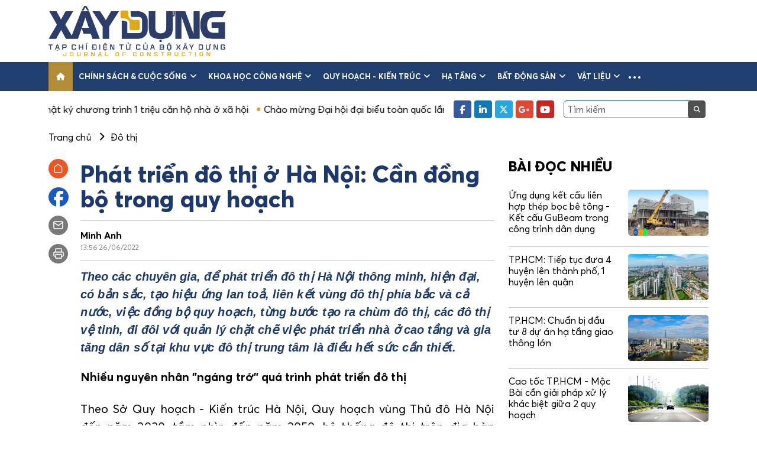

--- FILE ---
content_type: text/html; charset=UTF-8
request_url: https://tapchixaydung.vn/phat-trien-do-thi-o-ha-noi-can-dong-bo-trong-quy-hoach-20201224000011946.html
body_size: 17538
content:
<!DOCTYPE html>
<html id="mainHtml" lang="vi" xmlns="https://www.w3.org/1999/xhtml">

<head>
    <meta http-equiv="Content-Type" content="text/html;charset=utf-8" />
    <meta http-equiv="content-language" content="vi" />
    <meta charset="utf-8" />
    <meta http-equiv="X-UA-Compatible" content="IE=edge">
    <meta name="viewport" content="width=device-width, initial-scale=1, shrink-to-fit=no">
                    <meta id="metaRobots" name="robots" content="index,follow,noarchive,max-image-preview:large" />
        <meta name="Googlebot" content="index,follow" />
        <meta name="Googlebot-News" content="index,follow" />
                <meta name="format-detection" content="telephone=no" />
    <meta name="format-detection" content="address=no" />
    <meta name="Language" content="vi" />
    <meta name="distribution" content="Global" />
    <meta name="revisit-after" content="1 days" />
    <meta name="copyright" content="Copyright © 2021 by https://tapchixaydung.vn/" />
    <meta name="author" content="Tạp chí Xây dựng - Bộ xây dựng" />
    <meta name="abstract" content="Tạp chí Xây dựng - Bộ xây dựng" />
    <meta name="RATING" content="GENERAL" />
    <meta name="GENERATOR" content="https://tapchixaydung.vn/" />
    <meta http-equiv="Cache-control" content="Public" />
    <meta http-equiv="Expires" content="600" />
            <meta http-equiv="REFRESH" content="3600" />
        <link rel="shortcut icon" href="/favicon.ico" />
    
        <title>Phát triển đô thị ở Hà Nội: Cần đồng bộ trong quy hoạch</title>
    <meta name="title" content="Phát triển đô thị ở Hà Nội: Cần đồng bộ trong quy hoạch" />
    <meta name="description" content="Theo các chuyên gia, để phát triển đô thị Hà Nội thông minh, hiện đại, có bản sắc, tạo hiệu ứng lan toả, liên kết vùng đô thị phía bắc và cả nước, việc đồng bộ quy hoạch, từng bước tạo ra chùm đô thị, các đô thị vệ tinh, đi đôi với quản lý chặt chẽ việc phát triển nhà ở cao tầng và gia tăng dân số tại khu vực đô thị trung tâm là điều hết sức cần thiết."/>
                            <meta name="keywords" content="quy hoạch đô thị" />
        <meta name="news_keywords" content="quy hoạch đô thị" />
        <meta name="article:tag" content="quy hoạch đô thị" />
            
    
    <meta property="og:title" content="Phát triển đô thị ở Hà Nội: Cần đồng bộ trong quy hoạch" />
    <meta property="og:description" content="Theo các chuyên gia, để phát triển đô thị Hà Nội thông minh, hiện đại, có bản sắc, tạo hiệu ứng lan toả, liên kết vùng đô thị phía bắc và cả nước, việc đồng bộ quy hoạch, từng bước tạo ra chùm đô thị, các đô thị vệ tinh, đi đôi với quản lý chặt chẽ việc phát triển nhà ở cao tầng và gia tăng dân số tại khu vực đô thị trung tâm là điều hết sức cần thiết." />
    <meta property="og:url" content="https://tapchixaydung.vn/phat-trien-do-thi-o-ha-noi-can-dong-bo-trong-quy-hoach-20201224000011946.html"/>
    <meta property="og:type" content="article" />
    <meta property="og:image" content="https://media.tapchixaydung.vn/resize_x500x/mediav2/upload/2022/06/26/anh-236-1-16560381636351042463205-1656061992994-16560619937721884663531_26062022105937.jpg" />
    <meta property="og:image:height" content="500" />
    <meta property="og:image:alt" content="Phát triển đô thị ở Hà Nội: Cần đồng bộ trong quy hoạch" />
    <meta property="og:site_name" content="Tạp chí Xây dựng - Bộ xây dựng" />
    
    <meta property="og:locale" content="vi_VN" />
    
        <link rel="canonical"  href="https://tapchixaydung.vn/phat-trien-do-thi-o-ha-noi-can-dong-bo-trong-quy-hoach-20201224000011946.html"/>
    <link rel="alternate" href="https://m.tapchixaydung.vn/phat-trien-do-thi-o-ha-noi-can-dong-bo-trong-quy-hoach-20201224000011946.html"/>

    <!--[if lt IE 9]>
    <script src="https://oss.maxcdn.com/html5shiv/3.7.2/html5shiv.min.js"></script>
    <script src="https://oss.maxcdn.com/respond/1.4.2/respond.min.js"></script>
    <![endif]-->


    <link type="text/css" href="/template_v2/stylesheets/bootstrap.min.css" rel="stylesheet" />
    <link type="text/css" href="/template_v2/stylesheets/swiper.min.css" rel="stylesheet" />
    <link type="text/css" href="/template_v2/stylesheets/all.min.css" rel="stylesheet" />
    <link type="text/css" href="/template_v2/stylesheets/style.css?1" rel="stylesheet" />

            <script type="application/ld+json">
        {
            "@context": "http://schema.org",
            "@type": "NewsArticle",
            "datePublished": "2022-06-26T13:56:40+07:00",
            "mainEntityOfPage":{
                    "@type":"WebPage",
                    "@id":"https://tapchixaydung.vn/phat-trien-do-thi-o-ha-noi-can-dong-bo-trong-quy-hoach-20201224000011946.html"
            },
            "headline": "Phát triển đô thị ở Hà Nội: Cần đồng bộ trong quy hoạch",
            "description": "Theo các chuyên gia, để phát triển đô thị Hà Nội thông minh, hiện đại, có bản sắc, tạo hiệu ứng lan toả, liên kết vùng đô thị phía bắc và cả nước, việc đồng bộ quy hoạch, từng bước tạo ra chùm đô thị, các đô thị vệ tinh, đi đôi với quản lý chặt chẽ việc phát triển nhà ở cao tầng và gia tăng dân số tại khu vực đô thị trung tâm là điều hết sức cần thiết.",
            "image": {
                    "@type": "ImageObject",
                    "url": "https://media.tapchixaydung.vn/resize_700x438/mediav2/upload/2022/06/26/anh-236-1-16560381636351042463205-1656061992994-16560619937721884663531_26062022105937.jpg",
                    "width" : 700,
                    "height" : 438
            },
            "dateModified": "2022-06-26T13:56:40+07:00",
                        "author": {
                    "@type": "Person",
                    "name": "Minh Anh"
            },
                        "publisher": {
                    "@type": "Organization",
                    "name": "Tạp chí Xây dựng - Bộ xây dựng",
                    "logo": {
                    "@type": "ImageObject",
                    "url": "https://tapchixaydung.vn/images/logo.jpg",
                    "width": 60,
                    "height": 60
                    }
            }
        }
        </script>
        <script type="application/ld+json">
        {
            "@context": "http://schema.org",
            "@type": "BreadcrumbList",
            "itemListElement": [
            {
                "@type": "ListItem",
                "position": 1,
                "item": {
                    "@id": "https://tapchixaydung.vn",
                    "name": "Trang chủ"
                }
            }
                        ,{
                "@type": "ListItem",
                "position": 2,
                "item": {
                    "@id": "https://tapchixaydung.vn/quy-hoach-kien-truc-c516.html",
                    "name": "Quy hoạch - kiến trúc"
                }
            }
            ,{
                "@type": "ListItem",
                "position": 3,
                "item": {
                    "@id": "https://tapchixaydung.vn/do-thi-c527.html",
                    "name": "Đô thị"
                }
            }
                        ]
        }
        </script>
        <script type="application/ld+json">
        {
        "@context" : "https://schema.org",
        "@type": "Organization",
        "name":"tapchixaydungbxd.vn",
        "alternateName": "Tạp chí Xây dựng - Bộ xây dựng",
        "url":"https://tapchixaydung.vn/",
        "logo": "https://tapchixaydung.vn/template/images/logo.jpg"
        }
        </script>
    
    <!-- Global site tag (gtag.js) - Google Analytics -->
    <script async src="https://www.googletagmanager.com/gtag/js?id=UA-216151344-1"></script>
    <script>
        window.dataLayer = window.dataLayer || [];
        function gtag(){dataLayer.push(arguments);}
        gtag('js', new Date());

        gtag('config', 'UA-216151344-1');
    </script>

    <script src="https://ajax.googleapis.com/ajax/libs/jquery/1.12.4/jquery.min.js"></script>
</head>

<body>
    <div class="wrapper">
        <!-- header -->
        <header class="header-site">
            <div class="header-top">
                <div class="container">
                    <div class="logo">
                                                                                <a href="https://tapchixaydung.vn/"><img src="/template_v2/images/logo_v2.png" style="width:300px" alt="Tạp chí Xây dựng - Bộ xây dựng" /></a>
                                            </div>
                    <div class="header-banner flex-fill">
                                            </div>
                    <button class="navbar-toggler is-open d-lg-none" type="button" data-bs-toggle="collapse"
                        data-bs-target="#navbarSupportedContent" aria-controls="navbarSupportedContent"
                        aria-expanded="false" aria-label="Toggle navigation">
                        <i class="fa-solid fa-bars"></i>
                    </button>
                </div>
            </div>
            <nav class="navbar navbar-expand-lg navbar-main">
                <div class="container">
                    <div class="collapse navbar-collapse">
                        <ul class="navbar-nav me-auto mb-2 mb-lg-0">
                            <li class="nav-item">
                                <a class="nav-link active" aria-current="page" href="https://tapchixaydung.vn/">
                                    <i class="fa-solid fa-house"></i>
                                </a>
                            </li>
                                                                                                                        <li class="nav-item dropdown">
                                    <a class="nav-link" href="https://tapchixaydung.vn/chinh-sach-cuoc-song-c514.html">Chính sách & cuộc sống <i class="fa fa-angle-down ms-1 d-none d-xl-inline-block"></i></a>
                                                                        <button class="btn-clear btn-toggle-submenu" href="#" id="navbarDropdown" role="button" data-bs-toggle="dropdown" aria-expanded="false">
                                        <i class="fa fa-angle-down"></i>
                                    </button>
                                    <ul class="dropdown-menu" aria-labelledby="navbarDropdown">
                                                                                <li><a class="dropdown-item" href="https://tapchixaydung.vn/chi-dao-dieu-hanh-c524.html">Chỉ đạo điều hành</a></li>
                                                                                <li><a class="dropdown-item" href="https://tapchixaydung.vn/van-ban-moi-c525.html">Văn bản mới</a></li>
                                                                                <li><a class="dropdown-item" href="https://tapchixaydung.vn/phan-bien-c533.html">Phản biện</a></li>
                                         
                                    </ul>
                                                                    </li>
                                                                                            <li class="nav-item dropdown">
                                    <a class="nav-link" href="https://tapchixaydung.vn/khoa-hoc-cong-nghe-c515.html">Khoa học công nghệ <i class="fa fa-angle-down ms-1 d-none d-xl-inline-block"></i></a>
                                                                        <button class="btn-clear btn-toggle-submenu" href="#" id="navbarDropdown" role="button" data-bs-toggle="dropdown" aria-expanded="false">
                                        <i class="fa fa-angle-down"></i>
                                    </button>
                                    <ul class="dropdown-menu" aria-labelledby="navbarDropdown">
                                                                                <li><a class="dropdown-item" href="https://tapchixaydung.vn/ma-so-chuan-quoc-te-tap-chi-dien-tu-xay-dung-c558.html">e-ISSN 3030-4482</a></li>
                                                                                <li><a class="dropdown-item" href="https://tapchixaydung.vn/issn-2734-9888-c536.html">ISSN 2734-9888</a></li>
                                                                                <li><a class="dropdown-item" href="https://tapchixaydung.vn/cong-nghe-moi-c534.html">Công nghệ mới</a></li>
                                                                                <li><a class="dropdown-item" href="https://tapchixaydung.vn/nghien-cuu-khoa-hoc-c535.html">Nghiên cứu khoa học</a></li>
                                                                                <li><a class="dropdown-item" href="https://tapchixaydung.vn/xay-dung-40-c537.html">Xây dựng 4.0</a></li>
                                                                                <li><a class="dropdown-item" href="https://tapchixaydung.vn/the-le-bai-viet-c557.html">Thể lệ viết & gửi bài</a></li>
                                         
                                    </ul>
                                                                    </li>
                                                                                            <li class="nav-item dropdown">
                                    <a class="nav-link" href="https://tapchixaydung.vn/quy-hoach-kien-truc-c516.html">Quy hoạch - kiến trúc <i class="fa fa-angle-down ms-1 d-none d-xl-inline-block"></i></a>
                                                                        <button class="btn-clear btn-toggle-submenu" href="#" id="navbarDropdown" role="button" data-bs-toggle="dropdown" aria-expanded="false">
                                        <i class="fa fa-angle-down"></i>
                                    </button>
                                    <ul class="dropdown-menu" aria-labelledby="navbarDropdown">
                                                                                <li><a class="dropdown-item" href="https://tapchixaydung.vn/do-thi-c527.html">Đô thị</a></li>
                                                                                <li><a class="dropdown-item" href="https://tapchixaydung.vn/nong-thon-c528.html">Nông thôn</a></li>
                                                                                <li><a class="dropdown-item" href="https://tapchixaydung.vn/di-san-c530.html">Di sản</a></li>
                                         
                                    </ul>
                                                                    </li>
                                                                                            <li class="nav-item dropdown">
                                    <a class="nav-link" href="https://tapchixaydung.vn/ha-tang-c529.html">Hạ tầng <i class="fa fa-angle-down ms-1 d-none d-xl-inline-block"></i></a>
                                                                        <button class="btn-clear btn-toggle-submenu" href="#" id="navbarDropdown" role="button" data-bs-toggle="dropdown" aria-expanded="false">
                                        <i class="fa fa-angle-down"></i>
                                    </button>
                                    <ul class="dropdown-menu" aria-labelledby="navbarDropdown">
                                                                                <li><a class="dropdown-item" href="https://tapchixaydung.vn/ha-tang-duong-bo-c560.html">Đường bộ</a></li>
                                                                                <li><a class="dropdown-item" href="https://tapchixaydung.vn/ha-tang-hang-khong-c561.html">Hàng không</a></li>
                                                                                <li><a class="dropdown-item" href="https://tapchixaydung.vn/ha-tang-hang-hai-c562.html">Hàng hải - Đường thủy</a></li>
                                                                                <li><a class="dropdown-item" href="https://tapchixaydung.vn/ha-tang-duong-sat-c563.html">Đường sắt</a></li>
                                                                                <li><a class="dropdown-item" href="https://tapchixaydung.vn/80-nam-phat-trien-khcn-nganh-giao-thong-van-tai-c574.html">80 năm phát triển KHCN ngành Giao thông vận tải</a></li>
                                         
                                    </ul>
                                                                    </li>
                                                                                            <li class="nav-item dropdown">
                                    <a class="nav-link" href="https://tapchixaydung.vn/bat-dong-san-c519.html">Bất động sản <i class="fa fa-angle-down ms-1 d-none d-xl-inline-block"></i></a>
                                                                        <button class="btn-clear btn-toggle-submenu" href="#" id="navbarDropdown" role="button" data-bs-toggle="dropdown" aria-expanded="false">
                                        <i class="fa fa-angle-down"></i>
                                    </button>
                                    <ul class="dropdown-menu" aria-labelledby="navbarDropdown">
                                                                                <li><a class="dropdown-item" href="https://tapchixaydung.vn/thi-truong-c538.html">Thị trường</a></li>
                                                                                <li><a class="dropdown-item" href="https://tapchixaydung.vn/du-an-c539.html">Dự án</a></li>
                                                                                <li><a class="dropdown-item" href="https://tapchixaydung.vn/khoa-hoc-phong-thuy-c540.html">Khoa học phong thủy</a></li>
                                         
                                    </ul>
                                                                    </li>
                                                                                            <li class="nav-item dropdown">
                                    <a class="nav-link" href="https://tapchixaydung.vn/vat-lieu-c517.html">Vật liệu <i class="fa fa-angle-down ms-1 d-none d-xl-inline-block"></i></a>
                                                                        <button class="btn-clear btn-toggle-submenu" href="#" id="navbarDropdown" role="button" data-bs-toggle="dropdown" aria-expanded="false">
                                        <i class="fa fa-angle-down"></i>
                                    </button>
                                    <ul class="dropdown-menu" aria-labelledby="navbarDropdown">
                                                                                <li><a class="dropdown-item" href="https://tapchixaydung.vn/thi-truong-c532.html">Thị trường</a></li>
                                                                                <li><a class="dropdown-item" href="https://tapchixaydung.vn/san-pham-moi-c531.html">Sản phẩm mới</a></li>
                                         
                                    </ul>
                                                                    </li>
                                                                                                                    <li class="nav-item nav-item-more dropdown">
                                <a class="nav-link nav-link-more" href="#" id="navbarDropdown" role="button" data-bs-toggle="dropdown"
                                    aria-expanded="false">
                                    <span class="ei-line1"></span>
                                    <span class="ei-line2"></span>
                                    <span class="ei-line3"></span>
                                </a>
                                <ul class="dropdown-menu" aria-labelledby="navbarDropdown">
                                                                            <li><a class="dropdown-item" href="https://tapchixaydung.vn/kinh-te-xay-dung-c518.html" style="padding: 4px 15px;">Kinh tế</a></li>
                                                                                    <li><a class="dropdown-item" href="https://tapchixaydung.vn/tai-chinh-dau-tu-c543.html" style="padding: 0 15px;font-style:italic">- Tài chính- đầu tư</a></li>
                                                                                    <li><a class="dropdown-item" href="https://tapchixaydung.vn/doanh-nghiep-doanh-nhan-c544.html" style="padding: 0 15px;font-style:italic">- Doanh nghiệp- Doanh nhân</a></li>
                                                                                    <li><a class="dropdown-item" href="https://tapchixaydung.vn/kinh-te-so-c545.html" style="padding: 0 15px;font-style:italic">- Kinh tế số</a></li>
                                                                                                                    <li><a class="dropdown-item" href="https://tapchixaydung.vn/phat-trien-xanh-c520.html" style="padding: 4px 15px;">Phát triển xanh</a></li>
                                                                                    <li><a class="dropdown-item" href="https://tapchixaydung.vn/cong-trinh-xanh-c546.html" style="padding: 0 15px;font-style:italic">- Công trình xanh</a></li>
                                                                                    <li><a class="dropdown-item" href="https://tapchixaydung.vn/do-thi-xanh-c547.html" style="padding: 0 15px;font-style:italic">- Đô thị xanh</a></li>
                                                                                                                    <li><a class="dropdown-item" href="https://tapchixaydung.vn/multimedia-c521.html" style="padding: 4px 15px;">Multimedia</a></li>
                                                                                    <li><a class="dropdown-item" href="https://tapchixaydung.vn/video-c548.html" style="padding: 0 15px;font-style:italic">- Video</a></li>
                                                                                    <li><a class="dropdown-item" href="https://tapchixaydung.vn/longform-c549.html" style="padding: 0 15px;font-style:italic">- Longform</a></li>
                                                                                    <li><a class="dropdown-item" href="https://tapchixaydung.vn/infographic-c550.html" style="padding: 0 15px;font-style:italic">- Infographic</a></li>
                                                                                    <li><a class="dropdown-item" href="https://tapchixaydung.vn/phong-su-anh-c551.html" style="padding: 0 15px;font-style:italic">- Phóng sự ảnh</a></li>
                                                                                                                    <li><a class="dropdown-item" href="https://tapchixaydung.vn/xay-dung-doi-song-c522.html" style="padding: 4px 15px;">Xây dựng & Đời sống</a></li>
                                                                                    <li><a class="dropdown-item" href="https://tapchixaydung.vn/phap-luat-xay-dung-c552.html" style="padding: 0 15px;font-style:italic">- Pháp luật </a></li>
                                                                                    <li><a class="dropdown-item" href="https://tapchixaydung.vn/hoi-dap-c556.html" style="padding: 0 15px;font-style:italic">- Hỏi- Đáp</a></li>
                                                                                    <li><a class="dropdown-item" href="https://tapchixaydung.vn/Cẩm nang Chủ tịch xã-c573.html" style="padding: 0 15px;font-style:italic">- Cẩm nang Chủ tịch xã</a></li>
                                                                                    <li><a class="dropdown-item" href="https://tapchixaydung.vn/thong-bao-c553.html" style="padding: 0 15px;font-style:italic">- Thông báo</a></li>
                                                                                                                    <li><a class="dropdown-item" href="https://tapchixaydung.vn/the-gioi-c567.html" style="padding: 4px 15px;">Thế giới</a></li>
                                                                                    <li><a class="dropdown-item" href="https://tapchixaydung.vn/xay-dung-toan-cau-c523.html" style="padding: 0 15px;font-style:italic">- Xây dựng</a></li>
                                                                                    <li><a class="dropdown-item" href="https://tapchixaydung.vn/the-gioi-giao-thong-c568.html" style="padding: 0 15px;font-style:italic">- Giao thông</a></li>
                                                                                                                    <li><a class="dropdown-item" href="https://tapchixaydung.vn/tap-chi-in-c569.html" style="padding: 4px 15px;">Tạp chí in</a></li>
                                                                                    <li><a class="dropdown-item" href="https://tapchixaydung.vn/tc-xay-dung-moi-c570.html" style="padding: 0 15px;font-style:italic">- Tạp chí Xây dựng (bộ mới)</a></li>
                                                                                    <li><a class="dropdown-item" href="https://tapchixaydung.vn/tap-chi-in-xay-dung-cu-c555.html" style="padding: 0 15px;font-style:italic">- Xây dựng </a></li>
                                                                                                            </ul>
                            </li>
                                                    </ul>
                    </div>
                </div>
            </nav>
            <div class="header-bottom">
                <div class="container">
                    <div class="d-flex align-items-center">
                        <div class="hot-news flex-fill overflow-hidden">
                            <div class="top-list-marquee">
                                                                                                        <a href="https://tapchixaydung.vn/nhat-ky-chuong-trinh-1-trieu-can-ho-nha-o-xa-hoi-e73.html">Nhật ký chương trình 1 triệu căn hộ nhà ở xã hội</a>
                                                                                                        <a href="https://tapchixaydung.vn/chao-mung-dai-hoi-dai-bieu-toan-quoc-lan-thu-xiv-cua-dang-e76.html">Chào mừng Đại hội đại biểu toàn quốc lần thứ XIV của Đảng</a>
                                                                                                        <a href="https://tapchixaydung.vn/nghi-quyet-68-nq-tw-kinh-te-tu-nhan-ky-nguyen-moi-e75.html">Nghị quyết 68-NQ/TW: Kinh tế tư nhân - Kỷ nguyên mới!</a>
                                                            </div>
                        </div>
                        <div class="d-none d-lg-flex align-items-center ps-3">
                            <ul class="social me-3">
                                <li><a href="https://www.facebook.com/profile.php?id=61572206948456&sk=about" target="_blank" rel="nofollow" class="facebook"><i class="fa-brands fa-facebook-f"></i></a></li>
                                <li><a href="https://tapchixaydung.vn/" class="linkedin"><i class="fa-brands fa-linkedin-in"></i></a></li>
                                <li><a href="https://tapchixaydung.vn/" class="twitter"><i class="fa-brands fa-x-twitter"></i></a></li>
                                <li><a href="https://tapchixaydung.vn/" class="google"><i class="fa-brands fa-google-plus-g"></i></a></li>
                                <li><a href="https://www.youtube.com/@txcd.boxaydung" target="_blank" class="youtube"><i class="fa-brands fa-youtube"></i></a></li>
                            </ul>
                            <div class="search">
                                <input type="text" class="form-control" id="search_field" value="" placeholder="Tìm kiếm">
                                <button class="btn-clear" id="search_btn"><i class="fa fa-search"></i></button>
                            </div>
                        </div>
                    </div>
                </div>
            </div>
        </header>
        
        <!-- nav mobile -->
        <div class="navbar-mobile navbar-main collapse" id="navbarSupportedContent">
            <div class="navbar-mobile-header d-flex align-items-center justify-content-between">
                <div class="logo-mobile">
                    <a href="https://tapchixaydung.vn/"><img src="/template_v2/images/logo_v2.png" style="width:300px" alt="Tạp chí Xây dựng - Bộ xây dựng"/></a>
                                    </div>
                <button class="navbar-toggler" type="button" data-bs-toggle="collapse" data-bs-target="#navbarSupportedContent"
                    aria-controls="navbarSupportedContent" aria-expanded="true" aria-label="Toggle navigation">
                    <i class="fa-solid fa-xmark"></i>
                </button>
            </div>
            <div class="navbar-mobile-inner">
                <div class="search">
                    <input type="text" class="form-control" id="search_field_mobile" value="">
                    <button class="btn-clear" id="search_btn_mobile"><i class="fa fa-search"></i></button>
                </div>
                <ul class="navbar-nav">
                    <li class="nav-item nav-item-active">
                        <a class="nav-link" aria-current="page" href="https://tapchixaydung.vn/">Trang chủ</a>
                    </li>
                                            <li class="nav-item dropdown">
                            <a class="nav-link" href="https://tapchixaydung.vn/chinh-sach-cuoc-song-c514.html">Chính sách & cuộc sống <i class="fa fa-angle-down ms-1 d-none d-xl-inline-block"></i></a>
                                                        <button class="btn-clear btn-toggle-submenu" href="#" id="navbarDropdown" role="button" data-bs-toggle="dropdown" aria-expanded="false">
                                <i class="fa fa-angle-down"></i>
                            </button>
                            <ul class="dropdown-menu" aria-labelledby="navbarDropdown">
                                                                <li><a class="dropdown-item" href="https://tapchixaydung.vn/chi-dao-dieu-hanh-c524.html">Chỉ đạo điều hành</a></li>
                                                                <li><a class="dropdown-item" href="https://tapchixaydung.vn/van-ban-moi-c525.html">Văn bản mới</a></li>
                                                                <li><a class="dropdown-item" href="https://tapchixaydung.vn/phan-bien-c533.html">Phản biện</a></li>
                                 
                            </ul>
                                                    </li>
                                            <li class="nav-item dropdown">
                            <a class="nav-link" href="https://tapchixaydung.vn/khoa-hoc-cong-nghe-c515.html">Khoa học công nghệ <i class="fa fa-angle-down ms-1 d-none d-xl-inline-block"></i></a>
                                                        <button class="btn-clear btn-toggle-submenu" href="#" id="navbarDropdown" role="button" data-bs-toggle="dropdown" aria-expanded="false">
                                <i class="fa fa-angle-down"></i>
                            </button>
                            <ul class="dropdown-menu" aria-labelledby="navbarDropdown">
                                                                <li><a class="dropdown-item" href="https://tapchixaydung.vn/ma-so-chuan-quoc-te-tap-chi-dien-tu-xay-dung-c558.html">e-ISSN 3030-4482</a></li>
                                                                <li><a class="dropdown-item" href="https://tapchixaydung.vn/issn-2734-9888-c536.html">ISSN 2734-9888</a></li>
                                                                <li><a class="dropdown-item" href="https://tapchixaydung.vn/cong-nghe-moi-c534.html">Công nghệ mới</a></li>
                                                                <li><a class="dropdown-item" href="https://tapchixaydung.vn/nghien-cuu-khoa-hoc-c535.html">Nghiên cứu khoa học</a></li>
                                                                <li><a class="dropdown-item" href="https://tapchixaydung.vn/xay-dung-40-c537.html">Xây dựng 4.0</a></li>
                                                                <li><a class="dropdown-item" href="https://tapchixaydung.vn/the-le-bai-viet-c557.html">Thể lệ viết & gửi bài</a></li>
                                 
                            </ul>
                                                    </li>
                                            <li class="nav-item dropdown">
                            <a class="nav-link" href="https://tapchixaydung.vn/quy-hoach-kien-truc-c516.html">Quy hoạch - kiến trúc <i class="fa fa-angle-down ms-1 d-none d-xl-inline-block"></i></a>
                                                        <button class="btn-clear btn-toggle-submenu" href="#" id="navbarDropdown" role="button" data-bs-toggle="dropdown" aria-expanded="false">
                                <i class="fa fa-angle-down"></i>
                            </button>
                            <ul class="dropdown-menu" aria-labelledby="navbarDropdown">
                                                                <li><a class="dropdown-item" href="https://tapchixaydung.vn/do-thi-c527.html">Đô thị</a></li>
                                                                <li><a class="dropdown-item" href="https://tapchixaydung.vn/nong-thon-c528.html">Nông thôn</a></li>
                                                                <li><a class="dropdown-item" href="https://tapchixaydung.vn/di-san-c530.html">Di sản</a></li>
                                 
                            </ul>
                                                    </li>
                                            <li class="nav-item dropdown">
                            <a class="nav-link" href="https://tapchixaydung.vn/ha-tang-c529.html">Hạ tầng <i class="fa fa-angle-down ms-1 d-none d-xl-inline-block"></i></a>
                                                        <button class="btn-clear btn-toggle-submenu" href="#" id="navbarDropdown" role="button" data-bs-toggle="dropdown" aria-expanded="false">
                                <i class="fa fa-angle-down"></i>
                            </button>
                            <ul class="dropdown-menu" aria-labelledby="navbarDropdown">
                                                                <li><a class="dropdown-item" href="https://tapchixaydung.vn/ha-tang-duong-bo-c560.html">Đường bộ</a></li>
                                                                <li><a class="dropdown-item" href="https://tapchixaydung.vn/ha-tang-hang-khong-c561.html">Hàng không</a></li>
                                                                <li><a class="dropdown-item" href="https://tapchixaydung.vn/ha-tang-hang-hai-c562.html">Hàng hải - Đường thủy</a></li>
                                                                <li><a class="dropdown-item" href="https://tapchixaydung.vn/ha-tang-duong-sat-c563.html">Đường sắt</a></li>
                                                                <li><a class="dropdown-item" href="https://tapchixaydung.vn/80-nam-phat-trien-khcn-nganh-giao-thong-van-tai-c574.html">80 năm phát triển KHCN ngành Giao thông vận tải</a></li>
                                 
                            </ul>
                                                    </li>
                                            <li class="nav-item dropdown">
                            <a class="nav-link" href="https://tapchixaydung.vn/bat-dong-san-c519.html">Bất động sản <i class="fa fa-angle-down ms-1 d-none d-xl-inline-block"></i></a>
                                                        <button class="btn-clear btn-toggle-submenu" href="#" id="navbarDropdown" role="button" data-bs-toggle="dropdown" aria-expanded="false">
                                <i class="fa fa-angle-down"></i>
                            </button>
                            <ul class="dropdown-menu" aria-labelledby="navbarDropdown">
                                                                <li><a class="dropdown-item" href="https://tapchixaydung.vn/thi-truong-c538.html">Thị trường</a></li>
                                                                <li><a class="dropdown-item" href="https://tapchixaydung.vn/du-an-c539.html">Dự án</a></li>
                                                                <li><a class="dropdown-item" href="https://tapchixaydung.vn/khoa-hoc-phong-thuy-c540.html">Khoa học phong thủy</a></li>
                                 
                            </ul>
                                                    </li>
                                            <li class="nav-item dropdown">
                            <a class="nav-link" href="https://tapchixaydung.vn/vat-lieu-c517.html">Vật liệu <i class="fa fa-angle-down ms-1 d-none d-xl-inline-block"></i></a>
                                                        <button class="btn-clear btn-toggle-submenu" href="#" id="navbarDropdown" role="button" data-bs-toggle="dropdown" aria-expanded="false">
                                <i class="fa fa-angle-down"></i>
                            </button>
                            <ul class="dropdown-menu" aria-labelledby="navbarDropdown">
                                                                <li><a class="dropdown-item" href="https://tapchixaydung.vn/thi-truong-c532.html">Thị trường</a></li>
                                                                <li><a class="dropdown-item" href="https://tapchixaydung.vn/san-pham-moi-c531.html">Sản phẩm mới</a></li>
                                 
                            </ul>
                                                    </li>
                                            <li class="nav-item dropdown">
                            <a class="nav-link" href="https://tapchixaydung.vn/kinh-te-xay-dung-c518.html">Kinh tế <i class="fa fa-angle-down ms-1 d-none d-xl-inline-block"></i></a>
                                                        <button class="btn-clear btn-toggle-submenu" href="#" id="navbarDropdown" role="button" data-bs-toggle="dropdown" aria-expanded="false">
                                <i class="fa fa-angle-down"></i>
                            </button>
                            <ul class="dropdown-menu" aria-labelledby="navbarDropdown">
                                                                <li><a class="dropdown-item" href="https://tapchixaydung.vn/tai-chinh-dau-tu-c543.html">Tài chính- đầu tư</a></li>
                                                                <li><a class="dropdown-item" href="https://tapchixaydung.vn/doanh-nghiep-doanh-nhan-c544.html">Doanh nghiệp- Doanh nhân</a></li>
                                                                <li><a class="dropdown-item" href="https://tapchixaydung.vn/kinh-te-so-c545.html">Kinh tế số</a></li>
                                 
                            </ul>
                                                    </li>
                                            <li class="nav-item dropdown">
                            <a class="nav-link" href="https://tapchixaydung.vn/phat-trien-xanh-c520.html">Phát triển xanh <i class="fa fa-angle-down ms-1 d-none d-xl-inline-block"></i></a>
                                                        <button class="btn-clear btn-toggle-submenu" href="#" id="navbarDropdown" role="button" data-bs-toggle="dropdown" aria-expanded="false">
                                <i class="fa fa-angle-down"></i>
                            </button>
                            <ul class="dropdown-menu" aria-labelledby="navbarDropdown">
                                                                <li><a class="dropdown-item" href="https://tapchixaydung.vn/cong-trinh-xanh-c546.html">Công trình xanh</a></li>
                                                                <li><a class="dropdown-item" href="https://tapchixaydung.vn/do-thi-xanh-c547.html">Đô thị xanh</a></li>
                                 
                            </ul>
                                                    </li>
                                            <li class="nav-item dropdown">
                            <a class="nav-link" href="https://tapchixaydung.vn/multimedia-c521.html">Multimedia <i class="fa fa-angle-down ms-1 d-none d-xl-inline-block"></i></a>
                                                        <button class="btn-clear btn-toggle-submenu" href="#" id="navbarDropdown" role="button" data-bs-toggle="dropdown" aria-expanded="false">
                                <i class="fa fa-angle-down"></i>
                            </button>
                            <ul class="dropdown-menu" aria-labelledby="navbarDropdown">
                                                                <li><a class="dropdown-item" href="https://tapchixaydung.vn/video-c548.html">Video</a></li>
                                                                <li><a class="dropdown-item" href="https://tapchixaydung.vn/longform-c549.html">Longform</a></li>
                                                                <li><a class="dropdown-item" href="https://tapchixaydung.vn/infographic-c550.html">Infographic</a></li>
                                                                <li><a class="dropdown-item" href="https://tapchixaydung.vn/phong-su-anh-c551.html">Phóng sự ảnh</a></li>
                                 
                            </ul>
                                                    </li>
                                            <li class="nav-item dropdown">
                            <a class="nav-link" href="https://tapchixaydung.vn/xay-dung-doi-song-c522.html">Xây dựng & Đời sống <i class="fa fa-angle-down ms-1 d-none d-xl-inline-block"></i></a>
                                                        <button class="btn-clear btn-toggle-submenu" href="#" id="navbarDropdown" role="button" data-bs-toggle="dropdown" aria-expanded="false">
                                <i class="fa fa-angle-down"></i>
                            </button>
                            <ul class="dropdown-menu" aria-labelledby="navbarDropdown">
                                                                <li><a class="dropdown-item" href="https://tapchixaydung.vn/phap-luat-xay-dung-c552.html">Pháp luật </a></li>
                                                                <li><a class="dropdown-item" href="https://tapchixaydung.vn/hoi-dap-c556.html">Hỏi- Đáp</a></li>
                                                                <li><a class="dropdown-item" href="https://tapchixaydung.vn/Cẩm nang Chủ tịch xã-c573.html">Cẩm nang Chủ tịch xã</a></li>
                                                                <li><a class="dropdown-item" href="https://tapchixaydung.vn/thong-bao-c553.html">Thông báo</a></li>
                                 
                            </ul>
                                                    </li>
                                            <li class="nav-item dropdown">
                            <a class="nav-link" href="https://tapchixaydung.vn/the-gioi-c567.html">Thế giới <i class="fa fa-angle-down ms-1 d-none d-xl-inline-block"></i></a>
                                                        <button class="btn-clear btn-toggle-submenu" href="#" id="navbarDropdown" role="button" data-bs-toggle="dropdown" aria-expanded="false">
                                <i class="fa fa-angle-down"></i>
                            </button>
                            <ul class="dropdown-menu" aria-labelledby="navbarDropdown">
                                                                <li><a class="dropdown-item" href="https://tapchixaydung.vn/xay-dung-toan-cau-c523.html">Xây dựng</a></li>
                                                                <li><a class="dropdown-item" href="https://tapchixaydung.vn/the-gioi-giao-thong-c568.html">Giao thông</a></li>
                                 
                            </ul>
                                                    </li>
                                            <li class="nav-item dropdown">
                            <a class="nav-link" href="https://tapchixaydung.vn/tap-chi-in-c569.html">Tạp chí in <i class="fa fa-angle-down ms-1 d-none d-xl-inline-block"></i></a>
                                                        <button class="btn-clear btn-toggle-submenu" href="#" id="navbarDropdown" role="button" data-bs-toggle="dropdown" aria-expanded="false">
                                <i class="fa fa-angle-down"></i>
                            </button>
                            <ul class="dropdown-menu" aria-labelledby="navbarDropdown">
                                                                <li><a class="dropdown-item" href="https://tapchixaydung.vn/tc-xay-dung-moi-c570.html">Tạp chí Xây dựng (bộ mới)</a></li>
                                                                <li><a class="dropdown-item" href="https://tapchixaydung.vn/tap-chi-in-xay-dung-cu-c555.html">Xây dựng </a></li>
                                 
                            </ul>
                                                    </li>
                                    </ul>
            </div>
        </div>
        <div class="click-capture"></div>
        <!-- e: header --><style>
.block-avatar .fw-medium {
    font-weight: 700 !important;
}
.title-entry {
    color: #1D386A;
    font-size: 40px;
}
.short-single-post{
    color: #1D386A;
}
.short-single-post {
    font-family: "Averta-Bold", sans-serif;
    font-weight: bold;
}
.single-post-content img {
    width: 100%;
}
.single-post-content sub img {
    width: auto;
}
.single-post-content figcaption {
    text-align: center;
    font-style: italic;
    font-size: 15px;
}
.medium-insert-contentbox{
    padding: 10px 10px;
}
.CmsPluginObject {
    display: inline-block;
    margin: 0 auto 15px auto;
    position: relative;
    transition: all .3s ease-in-out 0s;
    width: 100%;
    box-sizing: border-box;
    -moz-box-sizing: border-box;
    -webkit-box-sizing: border-box;
    z-index: 90;
    visibility: visible;
    word-wrap: break-word;
    cursor: default;
}
.CmsPluginObject[type=content] {
    min-height: 38px;
    font-size: 18px;
    box-sizing: border-box;
    border: 1px solid #ff7d00;
    padding: 10px;
    background-color: #fffbf1;
    z-index: 0;
}
.CmsPluginObject.alignLeft, .widget-box.alignLeft {
    float: left;
    margin-right: 20px !important;
    width: 350px !important;
}
.CmsPluginObject.alignRight, .widget-box.alignRight {
    float: right;
    margin-left: 20px !important;
    width: 350px !important;
}
.single-post-content tbody,.single-post-content td,.single-post-content tfoot,.single-post-content th,.single-post-content thead,.single-post-content tr {
    border-width: 1px;
}
@media only screen and (min-width: 768px) {
    .block-avatar .img {
        width: 100px;
        height: 100px;
    }
    .block-avatar .img img {
        width: 100px;
        height: 100px;
    }
}
</style>
        <!-- main content -->
        <main class="main-content">
            <!-- start section -->
            <section class="section-breadcrumb fw-medium">
                <div class="container">
                    <nav aria-label="breadcrumb">
                        <ol class="breadcrumb mb-0">
                          <li class="breadcrumb-item"><a href="https://tapchixaydung.vn/">Trang chủ</a></li>
                          <li class="breadcrumb-item active" aria-current="page">Đô thị</li>
                        </ol>
                    </nav>
                </div>
            </section>
            <!-- end section -->

            <!-- start section -->
            <section class="section-detail">
                <div class="container">
                    <div class="single-post-container">
                        <div class="share-post d-none d-md-block">
                            <a href="https://tapchixaydung.vn/">
                                <svg xmlns="http://www.w3.org/2000/svg" width="33" height="33" viewBox="0 0 33 33" fill="none">
                                    <circle cx="16.5" cy="16.5" r="16.5" fill="#F05623"/>
                                    <path d="M10 13.9L16.3 9L22.6 13.9V21.6C22.6 21.9713 22.4525 22.3274 22.19 22.5899C21.9274 22.8525 21.5713 23 21.2 23H11.4C11.0287 23 10.6726 22.8525 10.4101 22.5899C10.1475 22.3274 10 21.9713 10 21.6V13.9Z" stroke="white" stroke-width="1.4" stroke-linecap="round" stroke-linejoin="round"/>
                                </svg>
                            </a>
                            <a href="https://www.facebook.com/sharer/sharer.php?u=https://tapchixaydung.vn/phat-trien-do-thi-o-ha-noi-can-dong-bo-trong-quy-hoach-20201224000011946.html" target="_blank">
                                <svg xmlns="http://www.w3.org/2000/svg" width="34" height="33" viewBox="0 0 34 33" fill="none">
                                    <g clip-path="url(#clip0_170_1924)">
                                      <path d="M34 16.5C34 7.38738 26.3888 0 17 0C7.61124 0 0 7.38738 0 16.5C0 24.2378 5.48896 30.7309 12.8935 32.5142V21.5424H9.38808V16.5H12.8935V14.3273C12.8935 8.71134 15.5122 6.1083 21.1929 6.1083C22.27 6.1083 24.1284 6.31356 24.8887 6.51816V11.0887C24.4875 11.0477 23.7905 11.0273 22.9248 11.0273C20.1375 11.0273 19.0604 12.0523 19.0604 14.7167V16.5H24.6133L23.6592 21.5424H19.0604V32.8792C27.4781 31.8925 34.0007 24.9361 34.0007 16.5H34Z" fill="#1A58C4"/>
                                      <path d="M23.6579 21.5424L24.6119 16.5H19.059V14.7167C19.059 12.0523 20.1362 11.0273 22.9235 11.0273C23.7891 11.0273 24.4861 11.0477 24.8873 11.0887V6.51817C24.1271 6.31291 22.2686 6.10831 21.1915 6.10831C15.5108 6.10831 12.8921 8.71135 12.8921 14.3273V16.5H9.38672V21.5424H12.8921V32.5142C14.2072 32.831 15.5829 33 16.9986 33C17.6956 33 18.3831 32.9584 19.0584 32.8792V21.5424H23.6572H23.6579Z" fill="white"/>
                                    </g>
                                    <defs>
                                      <clipPath id="clip0_170_1924">
                                        <rect width="34" height="33" fill="white"/>
                                      </clipPath>
                                    </defs>
                                </svg>
                            </a>
                            <a href="mailto:?subject=https://tapchixaydung.vn/phat-trien-do-thi-o-ha-noi-can-dong-bo-trong-quy-hoach-20201224000011946.html&body=https://tapchixaydung.vn/phat-trien-do-thi-o-ha-noi-can-dong-bo-trong-quy-hoach-20201224000011946.html" target="_blank">
                                <svg xmlns="http://www.w3.org/2000/svg" width="33" height="33" viewBox="0 0 33 33" fill="none">
                                    <circle cx="16.5" cy="16.5" r="16.5" fill="#797979"/>
                                    <path d="M10.5 10H22.5C23.325 10 24 10.675 24 11.5V20.5C24 21.325 23.325 22 22.5 22H10.5C9.675 22 9 21.325 9 20.5V11.5C9 10.675 9.675 10 10.5 10Z" stroke="white" stroke-width="1.5" stroke-linecap="round" stroke-linejoin="round"/>
                                    <path d="M24 11.5L16.5 16.75L9 11.5" stroke="white" stroke-width="1.5" stroke-linecap="round" stroke-linejoin="round"/>
                                </svg>
                            </a>
                            <a href="javascript:;" onclick="window.print();">
                                <svg xmlns="http://www.w3.org/2000/svg" width="33" height="33" viewBox="0 0 33 33" fill="none">
                                    <circle cx="16.5" cy="16.5" r="16.5" fill="#797979"/>
                                    <path d="M12.2002 13.6V8H21.8002V13.6" stroke="white" stroke-width="1.6" stroke-linecap="round" stroke-linejoin="round"/>
                                    <path d="M12.2 20.8H10.6C10.1757 20.8 9.76869 20.6314 9.46863 20.3314C9.16857 20.0313 9 19.6244 9 19.2V15.2C9 14.7757 9.16857 14.3687 9.46863 14.0686C9.76869 13.7686 10.1757 13.6 10.6 13.6H23.4C23.8243 13.6 24.2313 13.7686 24.5314 14.0686C24.8314 14.3687 25 14.7757 25 15.2V19.2C25 19.6244 24.8314 20.0313 24.5314 20.3314C24.2313 20.6314 23.8243 20.8 23.4 20.8H21.8" stroke="white" stroke-width="1.6" stroke-linecap="round" stroke-linejoin="round"/>
                                    <path d="M21.8002 17.6H12.2002V24H21.8002V17.6Z" stroke="white" stroke-width="1.6" stroke-linecap="round" stroke-linejoin="round"/>
                                </svg>
                            </a>
                        </div><!--/.share-post-->
                        <div class="wrap-post">
                            <div class="row row-40px">
                                <div class="col-xl-8">
                                    <h2 style="color: #616161;font-size: 26px;font-weight: bold;"></h2>
                                    <h1 class="title-entry fw-extrabold title">
                                        Phát triển đô thị ở Hà Nội: Cần đồng bộ trong quy hoạch                                    </h1>
                                    <div class="single-post-header">
                                        <div class="block-avatar d-flex align-items-center mb-0">
                                                                                                                                            <div class="flex-fill">
                                                    <div class="fw-bold"><a href="/tim-kiem-tac-gia/2855cae4cefa82d3f823558cbb79826c/minh-anh.htm">Minh Anh <span style="color: darkgray;font-style: italic;"></span></a></div>
                                                    <div class="fs-8 text-grey-84">13:56 26/06/2022</div>
                                                </div>
                                                                                    </div>
                                        <!--/.block-avatar-->

                                        <div class="share-post-with-social">
                                            <div class="fb-like" data-href="https://tapchixaydung.vn/phat-trien-do-thi-o-ha-noi-can-dong-bo-trong-quy-hoach-20201224000011946.html" data-width="" data-layout="button_count" data-action="like" data-size="small" data-show-faces="false" data-share="true"></div>
                                        </div>
                                    </div>

                                    <div class="short-single-post">
                                        Theo các chuyên gia, để phát triển đô thị Hà Nội thông minh, hiện đại, có bản sắc, tạo hiệu ứng lan toả, liên kết vùng đô thị phía bắc và cả nước, việc đồng bộ quy hoạch, từng bước tạo ra chùm đô thị, các đô thị vệ tinh, đi đôi với quản lý chặt chẽ việc phát triển nhà ở cao tầng và gia tăng dân số tại khu vực đô thị trung tâm là điều hết sức cần thiết.                                    </div><!--/.short-single-post-->

                                    <div class="single-post-content">
                                                                                <p style="text-align: justify;"><strong>Nhiều nguyên nhân "ngáng trở" quá trình phát triển đô thị</strong></p>

<p style="text-align: justify;">Theo Sở Quy hoạch - Kiến trúc Hà Nội, Quy hoạch vùng Thủ đô Hà Nội đến năm 2030, tầm nhìn đến năm 2050, hệ thống đô thị trên địa bàn gồm: Đô thị trung tâm là đô thị đặc biệt; đô thị Hòa Lạc là đô thị loại II; đô thị vệ tinh Sơn Tây, Sóc Sơn, Xuân Mai, Phú Xuyên là đô thị loại III; tại 3 địa phương, thị trấn Phúc Thọ, Quốc Oai, Chúc Sơn, là đô thị loại IV; 11 thị trấn thuộc huyện là đô thị loại V.</p>

<p style="text-align: justify;">Mới đây, Hà Nội cũng đã phê duyệt Quy hoạch phân khu đô thị sông Hồng, tỉ lệ 1/5.000 (đoạn từ cầu Hồng Hà đến cầu Mễ Sở) và Quy hoạch phân khu đô thị sông Đuống, tỉ lệ 1/5.000 (đoạn từ cầu Bắc Cầu đến cầu Phù Đổng). Điều đó cho thấy việc quy hoạch, phát triển đô thị ở Hà Nội đã phủ khắp nhằm phát triển đồng đều các vùng.</p>

<p style="text-align: justify;">Cùng với việc phủ kín quy hoạch, Hà Nội cũng phát triển đô thị mang tính chất điểm nhấn, dẫn dắt và kết nối vùng. Đơn cử tại phía đông và đông bắc thành phố, gồm: Long Biên, Gia Lâm và Đông Anh thì 2 năm trở lại đây đã là khu vực phát triển có tính đột phá. </p>

<p style="text-align: justify;">Ở phía tây, huyện Hoài Đức cũng nổi lên như điểm sáng về quy hoạch và phát triển đô thị. Đến nay, có nhiều dự án đô thị đã hoàn thành xây dựng như: Kim Chung - Di Trạch, Bắc và Nam An Khánh...</p>

<p style="text-align: justify;">Tuy nhiên, theo nhiều chuyên gia, mặc dù tốc độ đô thị hóa ở Hà Nội đã đạt được một số mục tiêu nhưng việc phát triển nhanh và chưa có kế hoạch cụ thể đã tạo ra một số hệ lụy như: Phát triển mất cân đối, thiếu đồng bộ, đầu tư dàn trải, không tập trung,… </p>

<p style="text-align: justify;">Viện trưởng Viện Quy hoạch xây dựng Hà Nội Lưu Quang Huy nhận định về cơ bản các đồ án quy hoạch hiện đã đáp ứng được yêu cầu đầu tư xây dựng và quản lý đô thị, góp phần phát triển kinh tế - xã hội Thủ đô. Đặc biệt, hệ thống kết cấu hạ tầng kỹ thuật đô thị được đầu tư, nâng cấp, đang dần hoàn thiện. Tuy nhiên, một số định hướng lớn của quy hoạch vẫn còn chưa được thực hiện. Quá trình phát triển đô thị diễn ra chậm, tỉ lệ đô thị hóa thấp so với mục tiêu quy hoạch. Việc tổ chức không gian đô thị và quy mô đô thị chưa hợp lý, không chỉ ảnh hưởng đến lộ trình phát triển đô thị mà còn khiến kinh tế đô thị Hà Nội chưa phát huy được lợi thế.</p>

<p style="text-align: justify;">Ngoài những nguyên nhân khách quan do vướng mắc về cơ chế, chính sách thì tại Hà Nội cũng có những nguyên nhân chủ quan từ doanh nghiệp, địa phương đã không thực hiện nghiêm quy hoạch, làm "ngáng trở" quá trình phát triển đô thị, gây lãng phí nguồn lực đất đai. </p>

<p style="text-align: justify;">Chẳng hạn, nhiều khu đô thị sau khi giải phóng mặt bằng nhưng không triển khai xây dựng được suốt nhiều năm. Tại huyện Mê Linh, có hàng chục dự án đô thị bỏ hoang cả thập kỷ nay như Cienco 5, dự án Hà Phong, dự án Minh Giang - Đầm Và, dự án Minh Đức, AIC Mê Linh,… cỏ mọc um tùm, là nơi chăn thả bò của người dân địa phương.</p>

<p style="text-align: justify;">Ngoài ra, tại Hà Nội nhiều khu đô thị mới xây dựng nhưng cứ mưa là ngập do chưa hoàn thiện hệ thống hạ tầng kỹ thuật, hoặc thiếu sân chơi vườn hoa, sân tập, trạm y tế, trường học, cây xanh,… do các chủ đầu tư chậm thực hiện, ảnh hưởng đến đời sống của người dân. Những nội dung trên là bất cập trong thực hiện quy hoạch và quản lý quy hoạch của Thành phố.</p>

<p style="text-align: justify;">Tại Nghị quyết số 15-NQ/TW về phương hướng, nhiệm vụ phát triển Thủ đô Hà Nội đến năm 2030, tầm nhìn đến năm 2045 được Bộ Chính trị ban hành mới đây cũng đã nhận định "Diện mạo của Thủ đô có nhiều đổi thay, văn minh, hiện đại hơn". </p>

<p style="text-align: justify;">Tuy nhiên, Nghị quyết cũng chỉ ra rằng, bên cạnh những kết quả đã đạt được, Hà Nội vẫn còn nhiều hạn chế, yếu kém cần khắc phục. Trong số đó, công tác quy hoạch, quản lý quy hoạch, quản lý đất đai, xây dựng, phát triển đô thị, trật tự, an toàn giao thông, bảo vệ môi trường còn hạn chế; việc quy hoạch xây dựng các đô thị vệ tinh không đạt kế hoạch.</p>

<figure type="Photo">
<p style="text-align:center"><a data-fancybox="img-lightbox" href="https://bcp.cdnchinhphu.vn/334894974524682240/2022/6/24/anh-236-2-16560381683741843996813-1656061997519-16560619980841049246373.jpg" target="_blank" title="Một góc khu vực phía tây thành phố Hà Nội - Ảnh: VGP/Minh Anh"><img alt="Phát triển đô thị ở Hà Nội: Cần đồng bộ trong quy hoạch - Ảnh 2." data-original="https://bcp.cdnchinhphu.vn/334894974524682240/2022/6/24/anh-236-2-16560381683741843996813-1656061997519-16560619980841049246373.jpg" h="720" id="img_464620549921566720" photoid="464620549921566720" rel="lightbox" src="https://bcp.cdnchinhphu.vn/334894974524682240/2022/6/24/anh-236-2-16560381683741843996813-1656061997519-16560619980841049246373.jpg" title="Phát triển đô thị ở Hà Nội: Cần đồng bộ trong quy hoạch - Ảnh 2." type="photo" w="960" /></a></p>

<figcaption>
<p data-placeholder="Nhập chú thích ảnh"><em><span style="font-size:14px;">Một góc khu vực phía tây thành phố Hà Nội - Ảnh: VGP/Minh Anh</span></em></p>
</figcaption>
</figure>

<p style="text-align: justify;"><strong>Rất cần quy hoạch đi trước một bước</strong></p>

<p style="text-align: justify;">Theo TS. KTS Đào Ngọc Nghiêm, Phó Chủ tịch Hội Quy hoạch phát triển đô thị Việt Nam, phát triển đô thị đòi hỏi sự đồng bộ ở các lĩnh vực, các ngành và rất cần quy hoạch đi trước một bước cùng với hoàn thiện thể chế phát triển, quản lý đô thị. </p>

<p style="text-align: justify;">Hiện, Hà Nội đang nghiên cứu lập Quy hoạch Thủ đô giai đoạn 2021-2030, tầm nhìn đến năm 2050 theo hướng tích hợp. Đây không chỉ là đổi mới trong quy hoạch mà còn là điều kiện để phát huy kinh tế đô thị, xác định những ngành, lĩnh vực mũi nhọn của Thành phố.</p>

<p style="text-align: justify;">Viện trưởng Viện Quy hoạch xây dựng Hà Nội Lưu Quang Huy cũng cho rằng khi lập điều chỉnh tổng thể Quy hoạch chung xây dựng Thủ đô Hà Nội đến năm 2030, tầm nhìn đến năm 2050, ngoài xem xét các yếu tố phát sinh, những bất cập trong quá trình thực hiện quy hoạch, thì cần nghiên cứu quy hoạch phù hợp với xu thế phát triển chung, xác định các khu vực phát triển mới và các khu vực cần cải tạo tái thiết đô thị, đồng thời gắn kết chặt chẽ với phát triển kinh tế đô thị, để đảm bảo tính khả thi, hiệu quả khi triển khai thực hiện theo quy hoạch.</p>

<p style="text-align: justify;">Phó Chủ tịch UBND Thành phố Hà Nội Dương Đức Tuấn cho biết để thực hiện hiệu quả quy hoạch xây dựng, phân loại đô thị trong giai đoạn tới, Thành phố kiến nghị Bộ Xây dựng phối hợp với trong quá trình lập, thẩm định các quy hoạch chung đô thị vệ tinh, thị trấn sinh thái, các quy hoạch phân khu, quy hoạch chi tiết các khu vực quan trọng, các quy hoạch chuyên ngành khác có liên quan và các quy chế quản lý kiến trúc trên địa bàn.</p>

<p style="text-align: justify;">Thành phố Hà Nội cũng kiến nghị Bộ Xây dựng tiếp tục đẩy nhanh tiến độ trình Thủ tướng Chính phủ phê duyệt Quy hoạch xây dựng trụ sở bộ, ngành Trung ương và ban hành danh mục, tiêu chí, lộ trình và giải pháp di dời ra khỏi khu vực nội thành, làm cơ sở để Hà Nội chỉ đạo, rà soát, sử dụng quỹ đất sau di dời theo đúng chỉ đạo của Thủ tướng Chính phủ.</p>

<p style="text-align: justify;">Cùng với đó, Thành phố cũng yêu cầu các quận, huyện tích cực rà soát, đánh giá, triển khai lập quy hoạch vùng huyện, đồng thời đề xuất các nội dung tích hợp vào Quy hoạch Thủ đô Hà Nội thời kỳ 2021-2030, tầm nhìn đến năm 2050.</p>

<p style="text-align: justify;">Trên cơ sở quan điểm chỉ đạo, mục tiêu và định hướng phát triển cho Thủ đô Hà Nội đã được đề ra tại Nghị quyết số 15-NQ/TW ngày 05/5/2022 của Bộ Chính trị và Nghị quyết số 06-NQ/TW ngày 24/01/2022 của Bộ Chính trị, để đưa Hà Nội trở thành đô thị hiện đại, thông minh, dẫn dắt và tạo hiệu ứng lan toả, liên kết vùng đô thị, trong đó có nhiệm vụ quan trọng là thực hiện đồng bộ các chính sách giải nén, giảm tải cho đô thị trung tâm, đưa người dân ra các đô thị xung quanh, thúc đẩy phát triển các đô thị vệ tinh, Phó Chủ tịch UBND Thành phố Dương Đức Tuấn cũng cho biết, Hà Nội đã xác định rõ 5 nhiệm vụ trọng tâm triển khai thực hiện trong thời gian tới.</p>

<p style="text-align: justify;">Cụ thể, cùng với việc tiếp tục đề xuất sửa đổi Luật Thủ đô, sẽ tiếp tục đẩy mạnh công tác quy hoạch, đầu tư xây dựng nhằm tạo động lực phát triển Thủ đô Hà Nội. Trong đó, xây dựng đồng bộ hạ tầng kỹ thuật, hạ tầng xã hội để sớm hình thành các đô thị mới hấp dẫn, có điều kiện cạnh tranh, thu hút dân cư và lao động trẻ tới sinh sống và làm việc, góp phần giải nén, giảm tải cho đô thị trung tâm. </p>

<p style="text-align: justify;">Cùng với đó, tập trung nguồn lực phát triển, nâng cấp hệ thống kết cấu hạ tầng kinh tế-xã hội của Thủ đô một cách tổng thể, hiện đại và hiệu quả. Trong đó, sẽ tập trung xây dựng đường Vành đai 4 - Vùng Thủ đô, coi đây là nhiệm vụ trọng tâm cần ưu tiên, tạo động lực mới để phát triển đô thị trung tâm, các đô thị vệ tinh, mở rộng không gian phát triển, tạo sức hút ngoài khu vực trung tâm đô thị.</p>

<p style="text-align: justify;">Song hành với việc hình thành một số cực tăng trưởng mới, xây dựng mô hình phát triển thành phố trực thuộc Thủ đô, Hà Nội cũng tập trung phát triển các huyện lên quận, phấn đấu đến năm 2025, có từ 3-5 huyện phát triển thành quận.</p>

<p style="text-align: justify;">Theo Sở Quy hoạch - Kiến trúc Thành phố Hà Nội, căn cứ chỉ đạo của Thành phố, Trung ương, Sở đang hướng dẫn chuyên môn cho các quận, huyện rà soát quy hoạch đô thị; quy hoạch nông thôn đã được phê duyệt. </p>

<p style="text-align: justify;">Trên cơ sở đó kịp thời phát hiện những bất cập, hạn chế, những nội dung không còn phù hợp, đề xuất bổ sung, điều chỉnh các phương án quy hoạch tích hợp, bảo đảm đầy đủ, chính xác, thực chất, hiệu quả, tránh cách làm đại khái, chung chung, không rõ nội dung, tạo điều kiện cho Thủ đô phát triển theo quan điểm chỉ đạo, mục tiêu và tầm nhìn tại Nghị quyết số 06-NQ/TW và số 15-NQ/TW của Bộ Chính trị.</p>

<p style="text-align: right;"><em>Nguồn: <a href="https://baochinhphu.vn/phat-trien-do-thi-o-ha-noi-can-dong-bo-trong-quy-hoach-102220624161703813.htm">baochinhphu.vn</a></em></p>
                                    </div><!--/.single-post-content-->

                                                                            <div class="other-news">
                                            <h3 class="title-other-news">Tin liên quan</h3>
                                            <ul class="list-unstyled list-news-dots">
                                                                                                    <li> <a href="https://tapchixaydung.vn/trien-khai-lap-quy-hoach-thu-do-ha-noi-thoi-ky-2021-2030-tam-nhin-den-nam-2050-20201224000011382.html">Triển khai lập Quy hoạch Thủ đô Hà Nội thời kỳ 2021-2030, tầm nhìn đến năm 2050</a> </li>
                                                                                                    <li> <a href="https://tapchixaydung.vn/quy-hoach-thu-do-ha-noi-can-tich-hop-xu-ly-chat-thai-ran-20201224000011339.html">Quy hoạch Thủ đô Hà Nội: Cần tích hợp xử lý chất thải rắn</a> </li>
                                                                                                    <li> <a href="https://tapchixaydung.vn/lap-quy-hoach-thu-do-can-su-bai-ban-thong-nhat-va-dong-bo-20201224000009832.html">Lập Quy hoạch Thủ đô cần sự bài bản, thống nhất và đồng bộ</a> </li>
                                                                                            </ul>
                                        </div><!--/.other-news-->
                                    
                                                                            <div class="other-news">
                                            <h3 class="title-other-news">Tin cùng chuyên mục</h3>
                                            <ul class="list-unstyled list-news-dots">
                                                                                                    <li><a href="https://tapchixaydung.vn/can-ke-thua-va-tai-cau-truc-nen-ky-thuat-trong-quy-hoach-dieu-chinh-tp-hue-20201224000035974.html">Cần kế thừa và tái cấu trúc nền kỹ thuật trong quy hoạch điều chỉnh TP Huế</a></li>
                                                                                                    <li><a href="https://tapchixaydung.vn/dinh-hinh-cau-truc-do-thi-hien-dai-20201224000035687.html">Định hình cấu trúc đô thị hiện đại</a></li>
                                                                                                    <li><a href="https://tapchixaydung.vn/quang-tri-gap-rut-hoan-thien-cai-tao-via-he-duong-hung-vuong-20201224000035863.html">Quảng Trị gấp rút hoàn thiện cải tạo vỉa hè đường Hùng Vương</a></li>
                                                                                            </ul>
                                        </div><!--/.other-news-->
                                    
                                                                            <div class="tags">
                                            <span>Từ khóa</span>
                                                                                            <a href="/quy-hoach-vung-thu-do.tag" title="quy hoạch vùng thủ đô">quy hoạch vùng thủ đô</a>
                                                                                            <a href="/phat-trien-do-thi.tag" title="phát triển đô thị">phát triển đô thị</a>
                                                                                            <a href="/quy-hoach-thu-do.tag" title="quy hoạch thủ đô">quy hoạch thủ đô</a>
                                                                                            <a href="/do-thi-ha-noi.tag" title="đô thị hà nội">đô thị hà nội</a>
                                                                                    </div>
                                    
                                    <div style="text-align:center;margin:10px 0">
                                                                            </div>

                                    <div class="comments">
                                        <div class="heading-comment fw-medium">
                                            <svg xmlns="http://www.w3.org/2000/svg" width="24" height="25" viewBox="0 0 24 25" fill="none">
                                                <path d="M20.9428 11.7042C20.9462 13.0205 20.6386 14.319 20.0452 15.494C19.3415 16.9019 18.2597 18.0861 16.9211 18.914C15.5824 19.7419 14.0396 20.1807 12.4656 20.1813C11.1493 20.1847 9.85081 19.8772 8.67587 19.2837L2.99121 21.1786L4.8861 15.494C4.29263 14.319 3.98509 13.0205 3.98852 11.7042C3.98913 10.1302 4.42794 8.58746 5.25582 7.24877C6.08369 5.91009 7.26792 4.82832 8.67587 4.12466C9.85081 3.53119 11.1493 3.22365 12.4656 3.22708H12.9643C15.043 3.34176 17.0064 4.21916 18.4785 5.69129C19.9507 7.16341 20.8281 9.12681 20.9428 11.2055V11.7042Z" stroke="black" stroke-width="1.99462" stroke-linecap="round" stroke-linejoin="round"/>
                                            </svg>
                                            Bình luận
                                        </div><!--/.heading-comment-->
                                        
                                        <div class="form-comment">
                                            <div class="row">
                                                <div class="col-6 mb-3">
                                                    <input id="hovaten" type="text" class="form-control" placeholder="Họ và tên"/>
                                                </div>
                                                <div class="col-6 mb-3">
                                                    <input id="email" type="text" class="form-control" placeholder="Email"/>
                                                </div>
                                            </div>
                                            <div class="mb-3">
                                                <textarea id="noidungbinhluan" class="form-control" placeholder="Bạn nghĩ gì về tin này"></textarea>
                                            </div>
                                            <button id="binhluan" class="btn btn-danger-1 fw-semibold btn-xl">Bạn nghĩ gì về tin này</button>
                                        </div><!--/.form-comment-->
                                    </div><!--/.comments-->
                                </div><!--/.col-->

                                <div class="col-xl-4 d-none d-xl-block">
                                                                            <div class="news-notice md-3 mb-md-4">
                                            <div class="heading-news-notice">
                                                <h3 class="mb-0">Bài đọc nhiều</h3>
                                            </div>
                                            <div class="list-news-hz is-most-reading">
                                                                                                    <div class="card-news-hz">
                                                        <div class="row">
                                                            <div class="col-5 order-lg-last">
                                                                <div class="card-news-hz-img">
                                                                    <a href="https://tapchixaydung.vn/ung-dung-ket-cau-lien-hop-thep-boc-be-tong-ket-cau-gubeam-trong-cong-trinh-dan-dung-20201224000018092.html"><img src="https://media.tapchixaydung.vn/mediav2/upload/userfiles2021/images/nguyencuong/06.2023/ta-quang-huy-thumbnail.jpg" alt="Ứng dụng kết cấu liên hợp thép bọc bê tông - Kết cấu GuBeam trong công trình dân dụng" style="height:78px;object-fit:cover"></a>
                                                                </div>
                                                            </div><!--/.col-->
                                                            <div class="col-7">
                                                                <div class="card-news-hz-content">
                                                                    <h4 class="card-news-hz-title title fw-normal fs-6"><a href="https://tapchixaydung.vn/ung-dung-ket-cau-lien-hop-thep-boc-be-tong-ket-cau-gubeam-trong-cong-trinh-dan-dung-20201224000018092.html">Ứng dụng kết cấu liên hợp thép bọc bê tông - Kết cấu GuBeam trong công trình dân dụng</a></h4>
                                                                    
                                                                </div>
                                                            </div><!--/.col-->
                                                        </div>
                                                    </div><!--/.card-news-hz-->
                                                                                                    <div class="card-news-hz">
                                                        <div class="row">
                                                            <div class="col-5 order-lg-last">
                                                                <div class="card-news-hz-img">
                                                                    <a href="https://tapchixaydung.vn/tphcm-tiep-tuc-dua-4-huyen-len-thanh-pho-1-huyen-len-quan-20201224000011507.html"><img src="https://media.tapchixaydung.vn/resize_136x78/mediav2/upload/2022/06/02/articlehcm_23052022102104_02062022152125.jpg" alt="TP.HCM: Tiếp tục đưa 4 huyện lên thành phố, 1 huyện lên quận" style="height:78px;object-fit:cover"></a>
                                                                </div>
                                                            </div><!--/.col-->
                                                            <div class="col-7">
                                                                <div class="card-news-hz-content">
                                                                    <h4 class="card-news-hz-title title fw-normal fs-6"><a href="https://tapchixaydung.vn/tphcm-tiep-tuc-dua-4-huyen-len-thanh-pho-1-huyen-len-quan-20201224000011507.html">TP.HCM: Tiếp tục đưa 4 huyện lên thành phố, 1 huyện lên quận</a></h4>
                                                                    
                                                                </div>
                                                            </div><!--/.col-->
                                                        </div>
                                                    </div><!--/.card-news-hz-->
                                                                                                    <div class="card-news-hz">
                                                        <div class="row">
                                                            <div class="col-5 order-lg-last">
                                                                <div class="card-news-hz-img">
                                                                    <a href="https://tapchixaydung.vn/tphcm-chuan-bi-dau-tu-8-du-an-ha-tang-giao-thong-lon-20201224000011268.html"><img src="https://media.tapchixaydung.vn/mediav2/upload/userfiles2021/images/tranductu/Thumbnail/anh-20-cau-thu-thiem-1588211192589.jpg" alt="TP.HCM: Chuẩn bị đầu tư 8 dự án hạ tầng giao thông lớn" style="height:78px;object-fit:cover"></a>
                                                                </div>
                                                            </div><!--/.col-->
                                                            <div class="col-7">
                                                                <div class="card-news-hz-content">
                                                                    <h4 class="card-news-hz-title title fw-normal fs-6"><a href="https://tapchixaydung.vn/tphcm-chuan-bi-dau-tu-8-du-an-ha-tang-giao-thong-lon-20201224000011268.html">TP.HCM: Chuẩn bị đầu tư 8 dự án hạ tầng giao thông lớn</a></h4>
                                                                    
                                                                </div>
                                                            </div><!--/.col-->
                                                        </div>
                                                    </div><!--/.card-news-hz-->
                                                                                                    <div class="card-news-hz">
                                                        <div class="row">
                                                            <div class="col-5 order-lg-last">
                                                                <div class="card-news-hz-img">
                                                                    <a href="https://tapchixaydung.vn/cao-toc-tphcm-moc-bai-can-giai-phap-xu-ly-khac-biet-giua-2-quy-hoach-20201224000014578.html"><img src="https://media.tapchixaydung.vn/mediav2/upload/userfiles2021/images/caothanhnga/CAO%20TOC/11_25_-cao-toc-tphcm-mocbai2.jpg" alt="Cao tốc TP.HCM - Mộc Bài cần giải pháp xử lý khác biệt giữa 2 quy hoạch" style="height:78px;object-fit:cover"></a>
                                                                </div>
                                                            </div><!--/.col-->
                                                            <div class="col-7">
                                                                <div class="card-news-hz-content">
                                                                    <h4 class="card-news-hz-title title fw-normal fs-6"><a href="https://tapchixaydung.vn/cao-toc-tphcm-moc-bai-can-giai-phap-xu-ly-khac-biet-giua-2-quy-hoach-20201224000014578.html">Cao tốc TP.HCM - Mộc Bài cần giải pháp xử lý khác biệt giữa 2 quy hoạch</a></h4>
                                                                    
                                                                </div>
                                                            </div><!--/.col-->
                                                        </div>
                                                    </div><!--/.card-news-hz-->
                                                                                                    <div class="card-news-hz">
                                                        <div class="row">
                                                            <div class="col-5 order-lg-last">
                                                                <div class="card-news-hz-img">
                                                                    <a href="https://tapchixaydung.vn/gec-phat-trien-cong-nghe-xay-dung-xanh-huong-toi-phat-trien-ben-vung-trong-xay-dung-20201224000021825.html"><img src="https://media.tapchixaydung.vn/mediav2/upload/userfiles2021/images/nguyencuong/01.2024/gec_31012024143007_135.jpg" alt="Gec phát triển công nghệ xây dựng xanh - hướng tới phát triển bền vững trong xây dựng" style="height:78px;object-fit:cover"></a>
                                                                </div>
                                                            </div><!--/.col-->
                                                            <div class="col-7">
                                                                <div class="card-news-hz-content">
                                                                    <h4 class="card-news-hz-title title fw-normal fs-6"><a href="https://tapchixaydung.vn/gec-phat-trien-cong-nghe-xay-dung-xanh-huong-toi-phat-trien-ben-vung-trong-xay-dung-20201224000021825.html">Gec phát triển công nghệ xây dựng xanh - hướng tới phát triển bền vững trong xây dựng</a></h4>
                                                                    
                                                                </div>
                                                            </div><!--/.col-->
                                                        </div>
                                                    </div><!--/.card-news-hz-->
                                                                                            </div><!--/.list-news-hz-->
                                        </div><!--/.news-notice-->
                                                                        <div class="block-imgs">
                                                                                        <a href="https://tapchixaydung.vn/" data-lightbox="gallery_images" data-title=" Công ty Cổ phần Xây dựng Giao thông Bắc Giang">
                            <img src="https://cmsnews.tapchixaydung.vn/upload/2026/01/13/congty-xdgt-bacgiang_13012026105100.jpg" alt=" Công ty Cổ phần Xây dựng Giao thông Bắc Giang" /> 
            </a>
                                                        <a href="https://tapchixaydung.vn/" data-lightbox="gallery_images" data-title="Ban Quản lý dự án các công trình giao thông Đồng Tháp">
                            <img src="https://cmsnews.tapchixaydung.vn/upload/2026/01/13/ban-qlda-gt-dongthap_13012026105218.jpg" alt="Ban Quản lý dự án các công trình giao thông Đồng Tháp" /> 
            </a>
                                                            <a href="https://tapchixaydung.vn/" data-lightbox="gallery_images" data-title="Ban Quản lý dự án đầu tư xây dựng công trình giao thông Quảng Trị">
                            <img src="https://cmsnews.tapchixaydung.vn/upload/2026/01/13/banqlda-quangtri_13012026105400.jpg" alt="Ban Quản lý dự án đầu tư xây dựng công trình giao thông Quảng Trị" /> 
            </a>
                                                <a href="https://tapchixaydung.vn/ ">
                            <img src="https://cmsnews.tapchixaydung.vn/upload/2026/01/13/trungtamlaixe-quangtri_13012026105538.jpg" alt="Trung tâm Đào tạo và sát hạch lái xe Quảng Trị" /> 
            </a>
                                                <a href="https://tapchixaydung.vn/ ">
                            <img src="https://cmsnews.tapchixaydung.vn/upload/2026/01/13/truong-caodang-hatinh_13012026105646.jpg" alt="Trường Cao đẳng Công nghệ Hà Tĩnh" /> 
            </a>
                                                    <a href="https://vnss.const.vn/">
                            <img src="https://cmsnews.tapchixaydung.vn/upload/2025/09/21/congty-saobang-thuy-5-thang_21092025094828.jpg" alt="Công ty CP Sao Băng Việt Nam" /> 
            </a>
                                                <a href="https://tapchixaydung.vn/ ">
                            <img src="https://cmsnews.tapchixaydung.vn/upload/2026/01/19/cong-ty-tnhh-dau-tu-xay-dung-nguyen-cat_19012026141505.jpg" alt="Công ty TNHH Đầu tư - Xây dựng Nguyên Cát" /> 
            </a>
                                                <a href="https://www.cc1.vn/">
                            <img src="https://cmsnews.tapchixaydung.vn/upload/2025/10/02/logo-nguyen-ban-tieng-viet-5_02102025110009.png" alt="Tổng công ty Xây dựng số 1" /> 
            </a>
                                                <a href="https://thongnhat.com.vn/">
                            <img src="https://media.tapchixaydung.vn/mediav2/upload/2022/09/23/logo-thongnhatbike-300x250px-02_23092022101300.png" alt="Công ty Xe đạp Thống Nhất" /> 
            </a>
            <!--DATA GET FROM REDIS 2026--><style type="text/css"> 
#TCXD_preview a{font-weight: bold}
#TCXD_preview a:hover{color:#ae0001 !important;}
#TCXD_preview{ clear: both; text-align: left; margin-top: 2px; margin-bottom: 2px; font-size:12px !important; padding-bottom:2px; border:1px solid #CECECE; color:#666; width:100%; }
#TCXD_preview .TCXD_preview_title{ border-bottom:1px solid #CECECE; font-size:13px; padding-bottom:4px; font-weight:bold; padding:6px 10px; background-color: #136ca8; background: -webkit-gradient(linear, 0% 0%, 0% 100%, from(#fff), to(#ddd)); background: -webkit-linear-gradient(top, #fff, #ddd); background: -moz-linear-gradient(top, #fff, #ddd); background: -ms-linear-gradient(top,#fff, #ddd); background: -o-linear-gradient(top, #fff, #ddd);}
#TCXD_preview.TCXD_vertical ul{ line-height:22px; list-style:circle !important; margin:10px !important; padding:0 !important;}
#TCXD_preview.TCXD_vertical ul li{ list-style:circle inside !important; display:list-item !important; background: none !important;border-bottom: 1px dashed #CECECE; padding-bottom: 5px; margin-bottom: 5px; color: #333; }
#TCXD_preview.TCXD_vertical ul li a{ color:#222; text-decoration:none; display: inline !important; }
</style>
<div id="TCXD_preview" class="TCXD_vertical"><ul><li>Khu căn hộ cao cấp <a href='https://atsaigonriversides.vn/'  target='_blank'>A&t saigon riverside</a> </li></ul></div>                                    </div>
                                </div><!--/.col-->
                            </div>
                        </div>
                    </div><!--/.single-post-container-->
                </div>
            </section>
            <!-- end section -->

                <!-- start section -->
    <section class="section-gallery">
        <div class="container">
            <div class="heading-center text-center">
                <h2 class="title-heading-2 text-uppercase fw-extrabold">Tạp chí in</h2>
            </div>
        </div>
        <div class="list-gallery">
            <div class="swiper swiperGallery swiper-custom-arrow">
                <div class="swiper-wrapper">
                                            <div class="swiper-slide">
                            <a class="gallery-item" href="https://tapchixaydung.vn/tap-chi-xay-dung-so-01-2026-20201224000035971.html">
                                <img src="https://media.tapchixaydung.vn/mediav2/upload/userfiles2021/images/nguyencuong/01.2026/bia-1-qr-tcxd-01_2026_19012026192103_135.jpg" alt="Tạp chí Xây dựng số 01/2026" style="height:402px;object-fit:cover"/>
                            </a><!--/.gallery-item-->
                        </div>
                                            <div class="swiper-slide">
                            <a class="gallery-item" href="https://tapchixaydung.vn/tap-chi-xay-dung-so-12-2025-20201224000035393.html">
                                <img src="https://media.tapchixaydung.vn/mediav2/upload/userfiles2021/images/nguyencuong/12.2025/bia-12_2025-qr_19122025141517_135.jpg" alt="Tạp chí Xây dựng số 12/2025" style="height:402px;object-fit:cover"/>
                            </a><!--/.gallery-item-->
                        </div>
                                            <div class="swiper-slide">
                            <a class="gallery-item" href="https://tapchixaydung.vn/tap-chi-xay-dung-so-11-2025-20201224000034655.html">
                                <img src="https://media.tapchixaydung.vn/mediav2/upload/userfiles2021/images/nguyencuong/11.2025/tcxd-11_2025-net_19112025214725_135.jpg" alt="Tạp chí Xây dựng số 11/2025" style="height:402px;object-fit:cover"/>
                            </a><!--/.gallery-item-->
                        </div>
                                            <div class="swiper-slide">
                            <a class="gallery-item" href="https://tapchixaydung.vn/tap-chi-xay-dung-so-10-2025-20201224000033943.html">
                                <img src="https://media.tapchixaydung.vn/mediav2/upload/userfiles2021/images/nguyencuong/10.2025/bia-tcxd-10_2025-1_19102025063523_135.jpg" alt="Tạp chí Xây dựng số 10/2025" style="height:402px;object-fit:cover"/>
                            </a><!--/.gallery-item-->
                        </div>
                                            <div class="swiper-slide">
                            <a class="gallery-item" href="https://tapchixaydung.vn/tap-chi-xay-dung-so-09-2025-20201224000033252.html">
                                <img src="https://media.tapchixaydung.vn/mediav2/upload/userfiles2021/images/nguyencuong/09.2025/bia-9_2025_18092025163750_135.jpg" alt="Tạp chí Xây dựng số 09/2025" style="height:402px;object-fit:cover"/>
                            </a><!--/.gallery-item-->
                        </div>
                                            <div class="swiper-slide">
                            <a class="gallery-item" href="https://tapchixaydung.vn/tap-chi-xay-dung-so-08-2025-20201224000032628.html">
                                <img src="https://media.tapchixaydung.vn/mediav2/upload/userfiles2021/images/nguyencuong/08.2025/bia-8_2025_19082025223224_135.jpg" alt="Tạp chí Xây dựng số 08/2025" style="height:402px;object-fit:cover"/>
                            </a><!--/.gallery-item-->
                        </div>
                                            <div class="swiper-slide">
                            <a class="gallery-item" href="https://tapchixaydung.vn/tap-chi-xay-dung-so-07-2025-20201224000031882.html">
                                <img src="https://media.tapchixaydung.vn/mediav2/upload/userfiles2021/images/nguyencuong/07.2025/bia-7_2025-net_18072025144819_135.jpg" alt="Tạp chí Xây dựng số 07/2025" style="height:402px;object-fit:cover"/>
                            </a><!--/.gallery-item-->
                        </div>
                                            <div class="swiper-slide">
                            <a class="gallery-item" href="https://tapchixaydung.vn/tap-chi-xay-dung-so-06-2025-20201224000031206.html">
                                <img src="https://media.tapchixaydung.vn/mediav2/upload/userfiles2021/images/nguyencuong/06.2025/bia-6_2025-thay-qr_20062025160829_135.jpg" alt="Tạp chí Xây dựng số 06/2025" style="height:402px;object-fit:cover"/>
                            </a><!--/.gallery-item-->
                        </div>
                                            <div class="swiper-slide">
                            <a class="gallery-item" href="https://tapchixaydung.vn/tap-chi-xay-dung-so-05-2025-20201224000030429.html">
                                <img src="https://media.tapchixaydung.vn/mediav2/upload/userfiles2021/images/nguyencuong/05.2025/tcxd-in-5.2025/tcxd-5_2025-dien-tu_page_001_19052025100122_135.jpg" alt="Tạp chí Xây dựng số 05/2025" style="height:402px;object-fit:cover"/>
                            </a><!--/.gallery-item-->
                        </div>
                                            <div class="swiper-slide">
                            <a class="gallery-item" href="https://tapchixaydung.vn/tap-chi-xay-dung-so-04-2025-20201224000029759.html">
                                <img src="https://media.tapchixaydung.vn/mediav2/upload/userfiles2021/images/nguyencuong/04.2025/tcxd-04_2025-dien-tu_page_001_18042025100217_135.jpg" alt="Tạp chí Xây dựng số 04/2025" style="height:402px;object-fit:cover"/>
                            </a><!--/.gallery-item-->
                        </div>
                                    </div>
                <div class="swiper-button-next"></div>
                <div class="swiper-button-prev"></div>
            </div>
        </div><!--/.list-gallery-->
    </section>
    <!-- end section -->
        </main>
        <!-- e: main content -->
        <script type="text/javascript">
        $(function(){
            $('figure.LayoutAlbumItem a,figure.image a,figure.medium-insert-photo a').each(function(index, value){
                if($(this).attr('href')!=$(this).find('img').attr('src'))
                $(this).attr('href',$(this).find('img').attr('src'));
            });
            $('div.LayoutAlbumCaptionWrapper p.Caption').each(function(index, value){
                if($(this).html()=='&nbsp;')
                $(this).parent().remove();
            });
        });
        </script>
        
        <!-- footer -->
        <footer class="footer-site">
            <div class="footer-bottom">
                <div class="container">
                    <div class="logo-footer">
                        <a href="https://tapchixaydung.vn/">
                            <img src="/template_v2/images/logo_v2.png" alt="Tạp chí Xây dựng - Bộ xây dựng" style="height: 85px;"/>
                                                    </a>
                    </div>
                    <div class="row justify-content-between">
                        <div class="col-md-6 col-lg-5 order-md-last mb-3 mb-md-0">
                            <div style="margin: 10px 0;"><a href="https://giaothong.tapchixaydung.vn/" rel="nofollow" target="_blank"><img src="/template_v2/images/chuyen-trang-giao-thong.png" style="height: 56px;"></a></div>
                            <h3 class="mb-2" style="text-transform: none;">TẠP CHÍ ĐIỆN TỬ XÂY DỰNG<span style="margin-left: 10px;">e-ISSN 3030-4482</span></h3>
                            <h3 class="mb-2">TẠP CHÍ XÂY DỰNG IN<span style="margin-left: 78px;">ISSN 2734-9888</span></h3>
                            <ul class="social mb-0 mb-md-4">
                                <li><a href="https://www.facebook.com/profile.php?id=61572206948456&sk=about" target="_blank" rel="nofollow" class="facebook"><i class="fa-brands fa-facebook-f"></i></a></li>
                                <li><a href="https://tapchixaydung.vn/" class="linkedin"><i class="fa-brands fa-linkedin-in"></i></a></li>
                                <li><a href="https://tapchixaydung.vn/" class="twitter"><i class="fa-brands fa-x-twitter"></i></a></li>
                                <li><a href="https://tapchixaydung.vn/" class="google"><i class="fa-brands fa-google-plus-g"></i></a></li>
                                <li><a href="https://www.youtube.com/@txcd.boxaydung" target="_blank" class="youtube"><i class="fa-brands fa-youtube"></i></a></li>
                            </ul>
                            <ul class="list-unstyled navbar-footer">
                                                                                                    <li><a href="https://tapchixaydung.vn/chinh-sach-cuoc-song-c514.html">Chính sách & cuộc sống</a></li>
                                                                    <li><a href="https://tapchixaydung.vn/khoa-hoc-cong-nghe-c515.html">Khoa học công nghệ</a></li>
                                                                    <li><a href="https://tapchixaydung.vn/quy-hoach-kien-truc-c516.html">Quy hoạch - kiến trúc</a></li>
                                                                    <li><a href="https://tapchixaydung.vn/ha-tang-c529.html">Hạ tầng</a></li>
                                                                    <li><a href="https://tapchixaydung.vn/bat-dong-san-c519.html">Bất động sản</a></li>
                                                                    <li><a href="https://tapchixaydung.vn/vat-lieu-c517.html">Vật liệu</a></li>
                                                                    <li><a href="https://tapchixaydung.vn/kinh-te-xay-dung-c518.html">Kinh tế</a></li>
                                                                    <li><a href="https://tapchixaydung.vn/phat-trien-xanh-c520.html">Phát triển xanh</a></li>
                                                                    <li><a href="https://tapchixaydung.vn/multimedia-c521.html">Multimedia</a></li>
                                                                    <li><a href="https://tapchixaydung.vn/xay-dung-doi-song-c522.html">Xây dựng & Đời sống</a></li>
                                                                    <li><a href="https://tapchixaydung.vn/the-gioi-c567.html">Thế giới</a></li>
                                                                    <li><a href="https://tapchixaydung.vn/tap-chi-in-c569.html">Tạp chí in</a></li>
                                                            </ul>
                        </div>
                        <div class="col-md-6 col-lg-7">
                            <h4 class="fs-5"><a href="https://tapchixaydung.vn/thong-tin-toa-soan.html">Thông tin tòa soạn</a></h4>
                            <p>
                                <strong>Cơ quan chủ quản:</strong> Bộ Xây dựng<br/>
                                <strong>Tổng biên tập:</strong> Nguyễn Thái Bình<br/>
                                <strong>Phó Tổng biên tập:</strong> Nguyễn Văn Hường, Phạm Văn Dùng, Nguyễn Thanh Hoa, <br/>Lý Ngọc Thanh<br/>
                                <strong>Giấy phép:</strong> Số 14/GP-BVHTTDL, Bộ Văn hoá, Thể thao và Du lịch cấp ngày 11/4/2025.<br/>
                                <strong>Tài khoản:</strong> 113000001172 - Ngân hàng Thương mại Cổ phần Công thương Việt Nam, Chi nhánh Hai Bà Trưng, Hà Nội.<br/>
                                <strong>Tòa soạn:</strong> 37 Lê Đại Hành, phường Hai Bà Trưng, TP Hà Nội.<br/>
                                <strong>Điện thoại:</strong> 0243 974 0744<br/>
                                <strong>Email:</strong> bandientu@tapchixaydung.vn - toasoan@tapchixaydung.vn.<br/>
                                <strong>Văn phòng đại diện phía Nam tại TP.HCM:</strong> 17A Hồng Hà, phường Tân Sơn Hoà, TP.HCM.<br/>
                                Bản quyền thuộc Tạp chí điện tử Xây dựng.<br/>
                                Không sao chép dưới mọi hình thức khi chưa có sự đồng ý bằng văn bản của Tạp chí Xây dựng.
                            </p>
                        </div>
                    </div>
                </div>
            </div><!--/.footer-bottom-->
        </footer>
        <!-- e:footer -->
    </div>
    
    <script src="/template_v2/javascripts/bootstrap.bundle.min.js"></script>
    <script src="/template_v2/javascripts/swiper.min.js"></script>
    <script src="/template_v2/javascripts/jquery.marquee.min.js"></script>
    <script src="/template_v2/javascripts/customs.js?1768952121"></script>

    
    <div id="fb-root"></div>
    <script async defer crossorigin="anonymous" src="https://connect.facebook.net/en_US/sdk.js#xfbml=1&version=v16.0&appId=635405738615796&autoLogAppEvents=1" nonce="BA5Bevvs"></script>
</body>

</html>